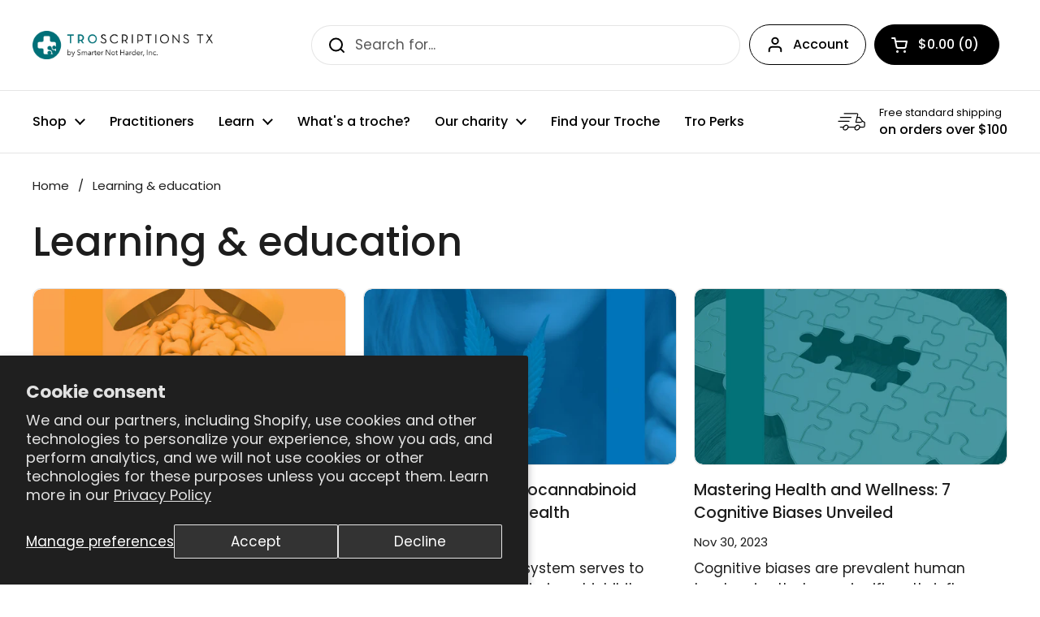

--- FILE ---
content_type: text/css
request_url: https://troscriptions.com/cdn/shop/t/71/assets/custom.scss.css?v=171583411395455991691764159485
body_size: 4921
content:
@charset "UTF-8";body.template-index h3:not(.customer-review__title),body.template-index .h3,body.template-page-home-page h3:not(.customer-review__title),body.template-page-home-page .h3{font-weight:500;font-size:clamp(1.375rem,calc(1rem + 1.21vw),3.25rem)}body.template-index p:not(.testimonial__quote *),body.template-index .rte p:not(.testimonial__quote *),body.template-index li:not(.testimonial__quote *),body.template-index .rte li:not(.testimonial__quote *),body.template-index blockquote:not(.testimonial__quote),body.template-index .rte blockquote:not(.testimonial__quote),body.template-index .caption,body.template-index small,body.template-index .small,body.template-index .text-size--regular,body.template-page-home-page p:not(.testimonial__quote *),body.template-page-home-page .rte p:not(.testimonial__quote *),body.template-page-home-page li:not(.testimonial__quote *),body.template-page-home-page .rte li:not(.testimonial__quote *),body.template-page-home-page blockquote:not(.testimonial__quote),body.template-page-home-page .rte blockquote:not(.testimonial__quote),body.template-page-home-page .caption,body.template-page-home-page small,body.template-page-home-page .small,body.template-page-home-page .text-size--regular{font-size:clamp(1rem,calc(.96rem + .1vw),1.5rem);line-height:1.5}:focus{outline:0}.cf:before,.cf:after{content:" ";display:table}.cf:after{clear:both}.cf{*zoom: 1}.vertical{position:absolute;top:50%;transform:translateY(-50%)}.horizontal{position:absolute;left:50%;transform:translate(-50%)}.middle{position:absolute;top:50%;left:50%;transform:translate(-50%,-50%)}.visible-xs{display:none}@media (max-width: 480px){.visible-xs{display:block}}.hidden-xs{display:block}@media (max-width: 480px){.hidden-xs{display:none}}.waypoint.up{-webkit-transition:all 1s ease-in-out;-moz-transition:all 1s ease-in-out;-o-transition:all 1s ease-in-out;transition:all 1s ease-in-out;position:relative;opacity:0;visibility:hidden;top:60px}.waypoint.up.visible{opacity:1;visibility:visible;top:0}.waypoint.fade-in{-webkit-transition:all 1s ease-in-out;-moz-transition:all 1s ease-in-out;-o-transition:all 1s ease-in-out;transition:all 1s ease-in-out;position:relative;opacity:0;visibility:hidden}.waypoint.fade-in.visible{opacity:1;visibility:visible}.waypoint.slide-in{-webkit-transition:all 1s ease-in-out;-moz-transition:all 1s ease-in-out;-o-transition:all 1s ease-in-out;transition:all 1s ease-in-out;position:relative;opacity:0;visibility:hidden;left:-60px}.waypoint.slide-in.visible{left:0;opacity:1;visibility:visible}html{padding-bottom:0!important}#preview-bar-iframe,#admin-bar-iframe{display:none!important}.embed-wrap{position:relative;padding-bottom:53.5%;padding-top:25px;height:0}.embed-wrap iframe{position:absolute;top:0;left:0;width:100%;height:100%}.mcs-full-img{position:relative;display:block}.mcs-full-img img{display:block;width:100%}.mcs-full-img .vertical{text-align:center;width:100%;background:transparent;padding:0 60px;margin-top:-30px;top:40%}.mcs-full-img .vertical h6{color:#fff;font-weight:400}.mcs-full-img .vertical h1{color:#fff;line-height:1.2em;margin:0 0 10px;font-size:3em;text-align:center;font-weight:600;padding:15px 0}@media (max-width: 480px){.mcs-full-img .vertical h1{font-size:1.75em}}.mcs-full-img .vertical p{color:#fff;margin:0 auto 60px;max-width:300px;font-size:14px}.mcs-full-img .vertical .btn{background:#fff;border:0;padding:12px 22px;margin:8px;display:inline-block;font-size:13px;text-transform:uppercase;font-weight:600;border-radius:5px;letter-spacing:1px;-webkit-box-shadow:0px 0px 16px -11px #000000;box-shadow:0 0 16px -11px #000;-webkit-transition:all .2s ease-in-out;-moz-transition:all .2s ease-in-out;-o-transition:all .2s ease-in-out;transition:all .2s ease-in-out}@media (max-width: 480px){.mcs-full-img .vertical .btn{padding:8px 20px;font-size:12px}}.mcs-full-img .vertical .btn:hover{background:#357397;color:#fff}.mcs-full-img .desktop-img{display:block}@media (max-width: 480px){.mcs-full-img .desktop-img{display:none}}.mcs-full-img .mobile-img{display:none}@media (max-width: 480px){.mcs-full-img .mobile-img{display:block}}.mcs-b2b-resources{position:relative;display:block;padding:60px 30px;text-align:center}@media (max-width: 480px){.mcs-b2b-resources{padding:15px}}.mcs-b2b-resources h1{font-size:2em;text-align:center}.mcs-b2b-resources .b2b-block{display:inline-block;vertical-align:top;width:21%;margin:1%;text-align:left}@media (max-width: 480px){.mcs-b2b-resources .b2b-block{width:90%;margin-bottom:60px}}.mcs-b2b-resources .b2b-block .bg{width:100%;display:block;padding-top:60%}.mcs-b2b-resources .b2b-block h2{font-size:1.5em;line-height:1.2em;padding:15px 0 5px}.mcs-b2b-resources .b2b-block h2 a{display:block;text-align:center;text-decoration:none;padding:0;color:#000}.mcs-b2b-resources .b2b-block a{display:block;font-weight:600;font-size:12px;padding:5px 0 2px}.mcs-b2b-resources .b2b-block a:hover{text-decoration:underline}.mcs-b2b-resources .b2b-block .btn{background:#007078;color:#fff;display:inline-block;padding:8px 25px;border-radius:5px;margin-top:15px;font-size:14px;-webkit-box-shadow:0px 0px 16px -11px #000000;box-shadow:0 0 16px -11px #000}.shopify-challenge__message{margin-bottom:30px;margin-top:30px}.shopify-challenge__button{margin-top:60px!important;margin-bottom:60px!important}.order-now{text-align:center;padding:90px 15px;background:#007078;position:relative;display:block}.order-now h1{color:#fff;font-size:3em}@media (max-width: 480px){.order-now h1{font-size:1.5em;line-height:1.2em}}.order-now p{color:#fff;margin:0 auto 10px;max-width:300px;font-size:14px}.order-now .btn{background:#fff;color:#007078;display:inline-block;padding:8px 25px;border-radius:5px;margin-top:15px;font-size:14px;-webkit-box-shadow:0px 0px 16px -11px #000000;box-shadow:0 0 16px -11px #000}.customers-login #shopify-section-header-classic,.customers-register #shopify-section-header-classic,.customers-account #shopify-section-header-classic,.customers-addresses #shopify-section-header-classic,.page-b2b-landing #shopify-section-header-classic,.customers-login #shopify-section-footer__icon-bar,.customers-register #shopify-section-footer__icon-bar,.customers-account #shopify-section-footer__icon-bar,.customers-addresses #shopify-section-footer__icon-bar,.page-b2b-landing #shopify-section-footer__icon-bar,.customers-login #shopify-section-footer-promotional,.customers-register #shopify-section-footer-promotional,.customers-account #shopify-section-footer-promotional,.customers-addresses #shopify-section-footer-promotional,.page-b2b-landing #shopify-section-footer-promotional,.customers-login #shopify-section-announcement-bar,.customers-register #shopify-section-announcement-bar,.customers-account #shopify-section-announcement-bar,.customers-addresses #shopify-section-announcement-bar,.page-b2b-landing #shopify-section-announcement-bar{display:none}#template-customers-addresses .dynamic-sections{display:block!important}.wholesale-wrap{position:relative;width:900px;max-width:900px;margin:0 auto;display:block;text-align:center;padding:60px 15px 90px}@media (max-width: 480px){.wholesale-wrap{width:100%;max-width:320px}}.wholesale-wrap h1{text-align:center;display:block}.wholesale-order-form{display:block;text-align:center;background:#fff;padding:30px 40px 20px;-webkit-box-shadow:0px 0px 16px -11px #000000;box-shadow:0 0 16px -11px #000;margin:30px 0 0;border-radius:15px}@media (max-width: 480px){.wholesale-order-form{padding:10px;border-radius:15px}}.wholesale-order-form li{display:flex;align-items:center;justify-content:center;list-style-type:none;margin:0;padding:30px 0;border-bottom:1px solid #eee}@media (max-width: 480px){.wholesale-order-form li{display:block}}.wholesale-order-form li img{max-width:140px;display:block;border-radius:10px}@media (max-width: 480px){.wholesale-order-form li img{min-width:95%;margin-left:8px}}.wholesale-order-form li .wholesale-prod-title{width:50%;display:block;padding:15px;line-height:1.2em;font-size:18px;font-weight:600;text-align:left;color:#000}@media (max-width: 480px){.wholesale-order-form li .wholesale-prod-title{width:100%;padding:8px 8px 15px;text-align:center}}.wholesale-order-form li .wholesale-prod-title:hover{color:#000}.wholesale-order-form li .wholesale-prod-title span.prod-desc{display:block;margin-top:15px;font-size:12px;line-height:1.4em;font-weight:400}.wholesale-order-form li .wholesale-prod-title span.thelink{color:gray;display:block;font-size:10px;margin-top:15px}.wholesale-order-form li .wholesale-add-to-cart{background:#107075;height:45px;line-height:45px;padding:0 16px;text-align:center;font-size:11px;text-transform:uppercase;letter-spacing:1px;color:#fff;border:0;font-weight:600;-webkit-transition:all .2s ease-in-out;-moz-transition:all .2s ease-in-out;-o-transition:all .2s ease-in-out;transition:all .2s ease-in-out}@media (max-width: 480px){.wholesale-order-form li .wholesale-add-to-cart{padding:0 22px}}.wholesale-order-form li .wholesale-add-to-cart:hover{cursor:pointer;opacity:.85}.wholesale-order-form li .product-price{font-weight:1000;font-size:17px;line-height:1.2em;min-width:100px}@media (max-width: 480px){.wholesale-order-form li .product-price{padding:8px;font-size:21px;text-align:center}}.wholesale-order-form li .product-price .msrp-price{text-decoration:line-through;line-height:1em;font-size:12px;color:gray;display:block}@media (max-width: 480px){.wholesale-order-form li .product-price .msrp-price{text-align:center;margin-top:6px}}.wholesale-order-form li .mcs-wholesale-form{display:flex;align-items:center;justify-content:center;margin:0}@media (max-width: 480px){.wholesale-order-form li .mcs-wholesale-form{display:flex;padding:8px}}.wholesale-order-form li .mcs-wholesale-form .wholesale-qty{border:0;background:#eee;width:50px;height:40px;line-height:45px;font-weight:600;margin:15px;text-align:center}@media (max-width: 480px){.wholesale-order-form li .mcs-wholesale-form .wholesale-qty{margin-left:0}}.wholesale-order-form li .mcs-wholesale-form .wholesale-qty:hover{cursor:pointer}.mcs-portal-logo{display:block}.mcs-portal{position:relative;display:flex;max-height:100vh}@media (max-width: 480px){.mcs-portal{display:block;max-height:none}}.mcs-portal-sidebar{background:#0d7078;border-right:1px solid #ddd;width:25%;text-align:center;color:#fff;position:relative;min-height:100vh}@media (max-width: 480px){.mcs-portal-sidebar{display:block;width:100%;border-right:0;border-bottom:1px solid #eee;padding-bottom:15px}}.mcs-portal-sidebar .account-sidebar__email{font-size:10px;letter-spacing:0}.mcs-portal-sidebar .account-details{font-size:13px;padding:0 10px}.mcs-portal-sidebar .account-details p{color:#fff;text-transform:uppercase;letter-spacing:1px}.mcs-portal-sidebar .account-nav-wrap{margin-top:30px}.mcs-portal-sidebar a.account-nav-item{display:block;text-align:left;padding:20px 34px;color:#fff;border-top:1px solid #257e85;font-size:13px;text-transform:uppercase;font-weight:600;letter-spacing:1px;-webkit-transition:all .2s ease-in-out;-moz-transition:all .2s ease-in-out;-o-transition:all .2s ease-in-out;transition:all .2s ease-in-out}@media (max-width: 480px){.mcs-portal-sidebar a.account-nav-item{padding:12px 30px;font-size:12px}}.mcs-portal-sidebar a.account-nav-item:hover{background:#0c494e}.mcs-portal-sidebar a.account-nav-item:last-child{border-bottom:1px solid #257e85}.mcs-portal-content-wrap{width:75%;background:#eee;padding:30px;max-height:100vh;overflow-y:scroll}@media (max-width: 480px){.mcs-portal-content-wrap{display:block;width:100%;padding:15px;max-height:100%;overflow-y:hidden}}.mcs-portal-content{padding:0 30px 60px;border-radius:15px}@media (max-width: 480px){.mcs-portal-content{padding:15px 15px 30px;font-size:12px}.mcs-portal-content h1{font-size:25px;margin-top:10px;font-weight:bolder}.mcs-portal-content h2{font-size:18px}}.mcs-portal-content .action_button{letter-spacing:0}.mcs-portal-content #add_address_title{margin-top:60px}@media (max-width: 480px){.account-sidebar{width:100%}}@media (max-width: 480px){.account-main{width:100%}}#addInput{text-align:center;font-size:13px}#addInput span{display:inline-block;background:#eee;width:20px;height:20px;border-radius:100px;vertical-align:top;margin-right:10px;border:2px solid black}#addInput:hover{cursor:pointer}#addInput.active span{background:#4f9ca0}#shopify-section-template--16844245074140__16614787251e66b617 .caption-content{width:100%!important}.mcs-new-blog-videos{position:relative;text-align:center;width:100%}.mcs-new-blog-videos .blog-post-simple{display:inline-block;vertical-align:top;width:30%;margin:2% 1%}@media (max-width: 480px){.mcs-new-blog-videos .blog-post-simple{width:80%;margin:0 0 60px}}.mcs-new-blog-videos .blog-post-simple img{position:relative;display:block}.mcs-new-blog-videos .blog-post-simple .img-wrapper{position:relative;border:1px solid #eee;border-radius:5px;overflow:hidden}.mcs-new-blog-videos .blog-post-simple .img-wrapper:after{content:"\25b6\fe0e";position:absolute;width:100%;height:100%;left:0;top:0;padding-top:22%;color:#fff;bottom:0;right:0;z-index:2;font-size:42px;background:#e1e1e180;opacity:0;visibility:hidden;-webkit-transition:all .2s ease-in-out;-moz-transition:all .2s ease-in-out;-o-transition:all .2s ease-in-out;transition:all .2s ease-in-out}.mcs-new-blog-videos .blog-post-simple .img-wrapper:hover:after{opacity:1;visibility:visible}.mcs-new-blog-videos .blog-post-simple h2{font-size:18px;padding:10px 0;text-align:left}.mcs-new-blog-videos .blog-post-simple .excerpt-new{text-align:left;padding:0 0 20px;font-size:12px;color:#000}.mcs-new-blog-videos .blog-post-simple .view{display:block;padding:8px 15px;color:#fff;background:#f69835;border-radius:5px;width:160px;font-size:12px}a.portal-btn-back{display:block;width:260px;margin:0 auto;padding:15px 0;color:#fff;background:#007078;border-radius:5px}.mcs-login-header{position:absolute;top:0;left:0;width:100%;height:45px}.mcs-login-header .thelogo{position:absolute;left:0;top:0}.mcs-login-header .thelogo img{display:block;width:200px;padding:10px}.mcs-login-header .themenu{position:absolute;top:0;right:16px}.mcs-login-header .themenu a{color:#fff;font-size:12px;letter-spacing:2px;text-transform:uppercase;padding:16px 3px;display:inline-block}.mcs-login-header .themenu a:hover{text-decoration:underline}.mcs-custom-login{position:fixed;z-index:999;width:100%;height:100%;left:0;top:0;display:flex;align-items:center;justify-content:center}.mcs-custom-login .mcs-login-modal{position:relative;width:500px;max-width:500px;margin:0;display:block;text-align:center;background:#fff;border-radius:20px;padding:20px 60px;-webkit-box-shadow:0px 0px 26px -11px #000000;box-shadow:0 0 26px -11px #000;opacity:0;visibility:hidden;-webkit-transition:all .6s ease-in-out;-moz-transition:all .6s ease-in-out;-o-transition:all .6s ease-in-out;transition:all .6s ease-in-out}@media (max-width: 480px){.mcs-custom-login .mcs-login-modal{width:95%;max-width:95%;margin:0;padding:20px 12px}}.mcs-custom-login .mcs-login-modal h1{font-size:16px;text-transform:uppercase;letter-spacing:3px;color:#4b9ca1;line-height:1em}.mcs-custom-login .mcs-login-modal h2{font-size:16px;text-transform:uppercase;letter-spacing:3px;color:#4b9ca1}.mcs-custom-login .mcs-login-modal label{text-align:left;font-size:12px;font-weight:600;text-transform:uppercase;letter-spacing:2px;color:#000;margin-bottom:2px}@media (max-width: 480px){.mcs-custom-login .mcs-login-modal label{font-size:10px!important}}.mcs-custom-login .mcs-login-modal input{background:#eee;font-style:normal;padding:0 12px;font-size:14px;border:0;height:45px;line-height:45px}@media (max-width: 480px){.mcs-custom-login .mcs-login-modal input{height:30px;line-height:30px;font-size:12px!important}}.mcs-custom-login .mcs-login-modal input.button{margin-top:15px;display:block;width:100%;color:#fff;font-size:14px;text-align:center;padding:0 12px;height:45px;line-height:45px;background:#000;border-radius:var(--border-radius-buttons)}@media (max-width: 480px){.mcs-custom-login .mcs-login-modal input.button{height:30px;line-height:30px;font-size:12px!important}}body.ready1 .mcs-custom-login .mcs-login-modal{opacity:1;visibility:visible}.errors{font-size:12px;padding-bottom:15px;color:red}p.recover-note,p.a-signup{padding:0;margin:15px 0;font-size:12px;font-style:normal}.clinical-resouces-banner{max-height:400px;overflow:hidden;position:relative}.clinical-resouces-banner img{display:block;width:100%}.clinical-resouces-banner .vertical{width:100%;text-align:center;padding:0 60px;color:#fff}.clinical-resouces-banner .vertical h1,.clinical-resouces-banner .vertical p{color:#fff}.mcs-clincal-resources{position:relative}.resources-wrap{position:relative;width:100%;max-width:700px;margin:60px auto 120px;text-align:left;padding:0 15px}.resources-wrap a{padding:12px 0;margin:12px 0;border-bottom:1px solid #eee;position:relative;display:block;width:100%;text-align:left}.resources-wrap a .arrow{position:absolute;right:0;top:20px;font-size:16px;color:#0d7078}.resources-wrap a h2{color:#0d7078;font-size:20px}.resources-wrap a .desc{color:#666;font-size:14px}body.wholesale-customer .order-summary__section--discount,body.wholesale-customer .rebuy-cart__flyout-discount-container{display:none!important}#ReCharge{padding:120px 0}.mcs-wholesale-footer h2{text-align:left}.mcs-wholesale-footer a{display:block}.responsive-table li{border-radius:3px;padding:25px 30px;display:flex;justify-content:space-between;margin-bottom:25px}.responsive-table .table-header{background-color:#0d7078;color:#fff;font-size:14px;font-weight:1000;text-transform:uppercase;letter-spacing:.03em}.responsive-table .table-row{background-color:#fff;box-shadow:0 0 9px #0000001a}.responsive-table .col-1,.responsive-table .col-2{flex-basis:15%}.responsive-table .col-3,.responsive-table .col-4{flex-basis:25%}.responsive-table .col-5{flex-basis:15%}@media all and (max-width: 767px){.responsive-table .table-header{display:none}.responsive-table li{display:block}.responsive-table .col{flex-basis:100%}.responsive-table .col{display:flex;padding:10px 0}.responsive-table .col:before{color:#6c7a89;padding-right:10px;content:attr(data-label);flex-basis:50%;text-align:right}}.troperks-action-button-wrapper{margin-top:20px}.troperks-revealed-code{margin-top:20px;padding:15px;border:1px solid #e1e1e1;border-radius:5px;background-color:#f9f9f9;text-align:center}.troperks-revealed-code h4{margin:0 0 10px;font-size:1.2em}.troperks-revealed-code p{margin:0;font-size:1.1em;font-weight:700;color:#333}.subscription-modal-grid{display:grid;grid-template-columns:repeat(2,1fr);gap:15px;margin-top:20px}.subscription-modal-card.card{border:1px solid var(--color-borders-cards, #e1e1e1);background-color:var(--color-background-cards, white);color:var(--color-text-cards, #1d1d1d);border-radius:var(--border-radius-cards, 10px);text-align:left;padding:0;overflow:hidden;box-shadow:none!important}.subscription-modal-card:hover{box-shadow:none!important}.subscription-modal-card a{text-decoration:none!important;color:inherit;display:block;border:none}.subscription-modal-card .card__image{padding-top:100%;position:relative}.subscription-modal-card .card__image img{position:absolute;top:0;left:0;width:100%;height:100%;object-fit:cover}.subscription-modal-card .card__text{padding:15px}.subscription-modal-card-title{font-size:1.1em;font-weight:700;margin:0 0 5px}.subscription-modal-card-price{font-size:1em}.subscription-modal-card-price .product-price--compare{margin-right:5px;opacity:.7}.subscription-modal-view-all{text-align:center;margin-top:25px}body.template-index,body.template-page-home-page{@keyframes nudge-right{0%,to{transform:rotate(0) translate(0)}50%{transform:rotate(0) translate(6px)}}}body.template-index h1,body.template-index .h1,body.template-page-home-page h1,body.template-page-home-page .h1{font-weight:700;font-size:clamp(2rem,calc(1rem + 3.85vw),6.5rem)}body.template-index :is(h2,.h2):not(#shopify-pc__banner__body-title),body.template-page-home-page :is(h2,.h2):not(#shopify-pc__banner__body-title){font-weight:600;font-size:clamp(1.75rem,calc(1rem + 2.45vw),4.5rem)}body.template-index h3,body.template-index .h3,body.template-page-home-page h3,body.template-page-home-page .h3{font-weight:500;font-size:clamp(1.375rem,calc(1rem + 1.51vw),3.25rem)}body.template-index h4,body.template-index .h4,body.template-page-home-page h4,body.template-page-home-page .h4{font-weight:500;font-size:clamp(1.125rem,calc(1rem + 1.042vw),2.625rem)}body.template-index h5,body.template-index .h5,body.template-page-home-page h5,body.template-page-home-page .h5{font-weight:500;font-size:clamp(1rem,calc(1rem + .73vw),2.1875rem)}body.template-index p,body.template-index .rte p,body.template-index li,body.template-index .rte li,body.template-index blockquote,body.template-index .rte blockquote,body.template-index .caption,body.template-index small,body.template-index .small,body.template-index .text-size--regular,body.template-page-home-page p,body.template-page-home-page .rte p,body.template-page-home-page li,body.template-page-home-page .rte li,body.template-page-home-page blockquote,body.template-page-home-page .rte blockquote,body.template-page-home-page .caption,body.template-page-home-page small,body.template-page-home-page .small,body.template-page-home-page .text-size--regular{font-size:clamp(1rem,calc(.96rem + .1vw),1.5rem);line-height:1.5}body.template-index .text-size--small,body.template-index .meta,body.template-index figcaption,body.template-index .rte figcaption,body.template-page-home-page .text-size--small,body.template-page-home-page .meta,body.template-page-home-page figcaption,body.template-page-home-page .rte figcaption{font-size:clamp(.875rem,calc(.84rem + .25vw),1.125rem);line-height:1.45}body.template-index .troche-row,body.template-page-home-page .troche-row{display:grid;grid-template-columns:minmax(0,1fr) minmax(0,420px);gap:32px;align-items:center}body.template-index .troche-row__left,body.template-page-home-page .troche-row__left{display:flex;flex-direction:column;gap:10px}body.template-index .troche-title,body.template-page-home-page .troche-title{margin:0}body.template-index .video-callout,body.template-page-home-page .video-callout{display:flex;align-items:center;gap:10px}body.template-index .callout-text,body.template-page-home-page .callout-text{font-weight:600}body.template-index .pointing-icon,body.template-page-home-page .pointing-icon{width:28px;height:28px;flex:0 0 auto;animation:nudge-right 1.4s ease-in-out infinite}body.template-index .shorts-embed,body.template-page-home-page .shorts-embed{position:relative;width:100%;aspect-ratio:9 / 16;border-radius:12px;overflow:hidden}body.template-index .shorts-embed iframe,body.template-page-home-page .shorts-embed iframe{position:absolute;top:0;right:0;bottom:0;left:0;width:100%;height:100%;border:0}@media (max-width: 900px){body.template-index,body.template-page-home-page{@keyframes nudge-down{0%,to{transform:rotate(90deg) translateY(0)}50%{transform:rotate(90deg) translateY(6px)}}}body.template-index .troche-row,body.template-page-home-page .troche-row{grid-template-columns:1fr;gap:20px}body.template-index .troche-row__left,body.template-page-home-page .troche-row__left{align-items:center;text-align:center}body.template-index .video-callout,body.template-page-home-page .video-callout{justify-content:center}body.template-index .pointing-icon,body.template-page-home-page .pointing-icon{animation:nudge-down 1.4s ease-in-out infinite}}body.template-product h1,body.template-product .h1{font-weight:700;font-size:clamp(2rem,calc(1rem + 3.85vw),6.5rem)}body.template-product :is(h2,.h2):not(#shopify-pc__banner__body-title,.jdgm-carousel-title){font-weight:600;font-size:clamp(1.75rem,calc(1rem + 2.45vw),4.5rem)}body.template-product h3:not(.customer-review__title),body.template-product .h3{font-weight:500;font-size:clamp(1.375rem,calc(1rem + 1.51vw),3.25rem)}body.template-product h4,body.template-product .h4{font-weight:500;font-size:clamp(1.125rem,calc(1rem + 1.042vw),2.625rem)}body.template-product h5,body.template-product .h5,body.template-product h3.h5{font-weight:500;font-size:clamp(1rem,calc(1rem + .73vw),2.1875rem)}body.template-product p:not(.testimonial__quote *),body.template-product .rte p:not(.testimonial__quote *),body.template-product li:not(.testimonial__quote *),body.template-product .rte li:not(.testimonial__quote *),body.template-product blockquote:not(.testimonial__quote),body.template-product .rte blockquote:not(.testimonial__quote),body.template-product .caption,body.template-product small,body.template-product .small,body.template-product .text-size--regular{font-size:clamp(1rem,calc(.96rem + .1vw),1.5rem);line-height:1.5}body.template-product .text-size--small,body.template-product .meta,body.template-product figcaption,body.template-product .rte figcaption{font-size:clamp(.875rem,calc(.84rem + .25vw),1.125rem);line-height:1.45}.full-width-hero-section{position:relative;width:100vw;margin-left:calc(50% - 50vw)}.full-width-hero-section--spaced{margin-block:clamp(2rem,4vw,5rem)}.full-width-hero-section--no-top{margin-top:0}.full-width-hero-section--no-bottom{margin-bottom:0}.full-width-hero{position:relative;width:100%;background-color:var(--hero-fallback-color);overflow:hidden}.full-width-hero--height-fixed{min-height:var(--hero-min-height-desktop);height:var(--hero-min-height-desktop)}@media (max-width: 749px){.full-width-hero--height-fixed{min-height:var(--hero-min-height-mobile);height:var(--hero-min-height-mobile)}}.full-width-hero--height-adaptive{min-height:auto;height:auto;aspect-ratio:var(--hero-aspect-ratio-desktop)}.full-width-hero--has-ultrawide{--hero-ultrawide-height: var(--hero-min-height-desktop)}@media (max-width: 749px){.full-width-hero--height-adaptive{aspect-ratio:var(--hero-aspect-ratio-mobile)}}.full-width-hero__media,.full-width-hero__scrim,.full-width-hero__content{position:absolute;top:0;right:0;bottom:0;left:0}.full-width-hero__media{z-index:1}.full-width-hero__picture,.full-width-hero__image{width:100%;height:100%;display:block}.full-width-hero__image{object-position:var(--hero-image-position)}.full-width-hero--fit-cover .full-width-hero__image{object-fit:cover}.full-width-hero--fit-contain .full-width-hero__image{object-fit:contain;background-color:var(--hero-fallback-color)}.full-width-hero__scrim{background:var(--hero-overlay-color);z-index:2;pointer-events:none}.full-width-hero__content{z-index:3;pointer-events:none}.full-width-hero__canvas{position:absolute;top:0;right:0;bottom:0;left:0;width:100%;height:100%;pointer-events:none}.full-width-hero__inner{position:absolute;width:calc(100% - (var(--hero-safe-padding-desktop) * 2));max-width:var(--hero-content-max-width);margin:0;color:var(--hero-text-color);display:flex;flex-direction:column;gap:clamp(.5rem,1vw,1.5rem);top:calc(var(--hero-safe-padding-desktop) + (100% - (var(--hero-safe-padding-desktop) * 2)) * var(--hero-position-y-desktop));left:calc(var(--hero-safe-padding-desktop) + (100% - (var(--hero-safe-padding-desktop) * 2)) * var(--hero-position-x-desktop));padding:0;background:transparent;pointer-events:auto;transform:translateY(-50%)}.full-width-hero__inner--text-left{text-align:left;align-items:flex-start;margin:0}.full-width-hero__inner--text-center{text-align:center;align-items:center;margin:0}.full-width-hero__inner--text-right{text-align:right;align-items:flex-end;margin:0}.full-width-hero__eyebrow{font-size:.9em;letter-spacing:.2em;text-transform:uppercase;margin:0}.full-width-hero__heading{margin:0;color:var(--hero-heading-color, currentColor)}.full-width-hero__body{color:inherit}.full-width-hero__ctas{display:inline-flex;gap:var(--hero-cta-gap);flex-wrap:nowrap;align-items:center;padding:0;margin:0}.full-width-hero__ctas .button{white-space:nowrap;display:inline-flex;align-items:center;justify-content:center;margin:0}.full-width-hero__ctas--start{justify-content:flex-start}.full-width-hero__ctas--center{justify-content:center}.full-width-hero__ctas--end{justify-content:flex-end}.full-width-hero__ctas--space-between{justify-content:space-between}@media (max-width: 767px){.full-width-hero__inner{width:calc(100% - (var(--hero-safe-padding-mobile) * 2));max-width:calc(100% - (var(--hero-safe-padding-mobile) * 2));padding:0;left:50%;right:auto;top:calc(var(--hero-safe-padding-mobile) + (100% - (var(--hero-safe-padding-mobile) * 2)) * var(--hero-position-y-mobile));bottom:auto;transform:translate(-50%);text-align:center;align-items:center}.full-width-hero__ctas{display:flex;width:100%;flex-direction:column;gap:12px;align-items:stretch;justify-content:center}.full-width-hero__ctas .button{width:100%;text-align:center}}@media (min-width: 768px) and (max-width: 1023px){.full-width-hero__inner{top:calc(var(--hero-safe-padding-desktop) + (100% - (var(--hero-safe-padding-desktop) * 2)) * var(--hero-position-y-tablet));left:calc(var(--hero-safe-padding-desktop) + (100% - (var(--hero-safe-padding-desktop) * 2)) * var(--hero-position-x-tablet))}.full-width-hero__ctas .button{font-size:clamp(.95rem,calc(.85rem + .3vw),1.15rem);padding-inline:clamp(1.25rem,calc(.5rem + 1vw),1.75rem);padding-block:clamp(.65rem,calc(.3rem + .5vw),.9rem);border-radius:999px}}@media (min-width: 1920px){.full-width-hero__inner{top:calc(var(--hero-safe-padding-desktop) + (100% - (var(--hero-safe-padding-desktop) * 2)) * var(--hero-position-y-ultra));left:calc(var(--hero-safe-padding-desktop) + (100% - (var(--hero-safe-padding-desktop) * 2)) * var(--hero-position-x-ultra))}.full-width-hero__ctas .button{font-size:clamp(1.1rem,calc(.9rem + .6vw),1.5rem);border-radius:999px}}@media (min-width: 1920px){.full-width-hero--has-ultrawide.full-width-hero--height-adaptive{aspect-ratio:auto;min-height:var(--hero-ultrawide-height);height:var(--hero-ultrawide-height)}.full-width-hero--has-ultrawide .full-width-hero__canvas{left:50%;right:auto;transform:translate(-50%);width:100%;max-width:var(--hero-ultra-max-width);max-height:var(--hero-canvas-max-height)}.full-width-hero__image{background-color:var(--hero-fallback-color)}}@media (min-width: 1921px){.full-width-hero__image{object-position:var(--hero-image-position-ultra, var(--hero-image-position))}}.trust-testing{width:100%}.trust-testing__card{background-color:var(--color-background-cards, white);border-radius:32px;display:flex;flex-direction:column;gap:0;overflow:hidden}.trust-testing--tone-muted .trust-testing__card{background-color:#f6f4ef}.trust-testing--tone-contrast .trust-testing__card{background-color:#0d0f14;color:#fff}.trust-testing__media{width:100%}.trust-testing__inner{width:100%;max-width:1200px;margin:0 auto;padding:clamp(1.75rem,4vw,3.5rem);box-sizing:border-box}.trust-testing__image{width:100%;height:auto;display:block;object-fit:cover}.trust-testing__grid{display:flex;flex-direction:column;gap:1.5rem}.trust-testing__column{display:flex;flex-direction:column;gap:.75rem}.trust-testing__eyebrow{letter-spacing:.1em;text-transform:uppercase;font-size:.75rem;font-weight:600;margin:0;color:#7c7c7c}.trust-testing--tone-contrast .trust-testing__eyebrow{color:#ffffffb3}.trust-testing__heading{margin:0;line-height:1.2;font-weight:var(--trust-heading-weight, 600);font-size:clamp(var(--trust-heading-mobile),calc(var(--trust-heading-mobile) + .8vw),var(--trust-heading-desktop))}.trust-testing__body{margin:0;line-height:1.6;font-size:clamp(var(--trust-body-mobile),calc(var(--trust-body-mobile) + .2vw),var(--trust-body-desktop))}.trust-testing__subheading{font-weight:700;letter-spacing:.02em;text-transform:none;margin:0;font-size:clamp(var(--trust-column-mobile),calc(var(--trust-column-mobile) + .2vw),var(--trust-column-desktop))}.trust-testing__copy{margin:0;color:inherit}.trust-testing__cta .button{width:100%}.trust-testing__grid--has-cta .trust-testing__cta{margin-top:.5rem}@media (min-width: 750px){.trust-testing__grid--has-cta .trust-testing__cta{margin-top:var(--trust-testing-cta-mt, 0)}.trust-testing__grid{display:grid;grid-template-columns:repeat(3,minmax(0,1fr));column-gap:clamp(1.5rem,4vw,2.75rem);row-gap:1.5rem;align-items:start}.trust-testing__grid--has-cta{grid-template-rows:auto auto}.trust-testing__grid .trust-testing__column--primary{grid-column:1;grid-row:1}.trust-testing__grid .trust-testing__column--secondary{grid-column:2;grid-row:1}.trust-testing__grid .trust-testing__column--tertiary{grid-column:3;grid-row:1}.trust-testing__grid--has-cta .trust-testing__cta{grid-column:1;grid-row:2;align-self:flex-start}.trust-testing__grid--has-cta .trust-testing__column--secondary,.trust-testing__grid--has-cta .trust-testing__column--tertiary{grid-row:1 / span 2}.trust-testing__cta .button{width:auto}}
/*# sourceMappingURL=/cdn/shop/t/71/assets/custom.scss.css.map?v=171583411395455991691764159485 */


--- FILE ---
content_type: text/css
request_url: https://troscriptions.com/cdn/shop/t/71/assets/component-cart.css?v=181257994587930987991767638032
body_size: 917
content:
.cart-item{display:flex;align-items:stretch;position:relative}.sidebar .cart-item:not(:first-child){margin-top:calc(var(--sidebar-gutter) * .75)}.cart-item__thumbnail{display:block;width:6.25rem;flex-shrink:0;overflow:hidden;align-self:flex-start;border-color:var(--color-borders-main)}.cart-item__thumbnail img{vertical-align:middle;opacity:1!important;transition:all .2s linear;transform:scale(1)}.no-touchevents .cart-item__thumbnail:hover img{transform:scale(1.05)}.cart-item__content{margin-inline-start:1.25rem;display:flex;min-height:100%;align-items:center;word-break:break-word}.cart-item__content>div>*{display:block}.cart-item__price{margin-bottom:.125rem}.cart-item__unit-price{margin:-.375rem 0 .125rem}.cart-item__variant{margin-top:.25rem}.cart-item__variant+.cart-item__variant{margin-top:-.25rem}.cart-item__property{margin-top:.25rem}.cart-item__title{font-weight:var(--font-weight-body-bold);line-height:1.25}.cart-item__selling-plan{margin-top:.5rem}.cart-item__selling-plan-label{display:block;margin-bottom:.25rem;font-weight:var(--font-weight-body-bold)}.cart-item__selling-plan-field{position:relative}.cart-item__selling-plan-input{width:100%;border:1px solid var(--color-borders-forms-primary);border-radius:999px;padding:.5rem 2.25rem .5rem .875rem;font-size:.8125rem;background-color:var(--color-foreground-main);background-image:url('data:image/svg+xml;utf8,<svg width="13" height="8" fill="none" xmlns="http://www.w3.org/2000/svg"><path d="M1.414.086 7.9 6.57 6.485 7.985 0 1.5 1.414.086Z" fill="%231d1d1d"/><path d="M12.985 1.515 6.5 8 5.085 6.586 11.571.101l1.414 1.414Z" fill="%231d1d1d"/></svg>');background-repeat:no-repeat;background-position:right .875rem center;background-size:13px 8px;color:var(--color-text-main);-webkit-appearance:none;appearance:none;transition:border-color .2s ease,box-shadow .2s ease}.cart-item__selling-plan-input:focus{outline:none;border-color:var(--color-text-main);box-shadow:0 0 0 2px #00000014}.cart-item__actions{display:flex!important;position:relative;margin-top:.5rem;align-items:center}.cart-item__actions .quantity-selector-holder{justify-content:flex-start;width:-webkit-fit-content;width:-moz-fit-content;width:fit-content;margin-bottom:0}.cart-item__actions cart-product-quantity{display:flex}.cart-item__actions .qty-button{line-height:1;width:1.875rem;height:1.875rem;border-radius:100%;border-width:1px;border-style:solid;border-color:var(--color-borders-forms-primary);display:flex;align-items:center;justify-content:center;transition:all .1s linear}.cart-item__actions .qty-button svg{height:.6875rem}.cart-item__actions .qty-button svg *{fill:var(--color-text-main);transition:all .1s linear}.no-touchevents .cart-item__actions .qty-button:hover{border-color:transparent;background-color:var(--color-accent-main)}.no-touchevents .cart-item__actions .qty-button:hover svg *{fill:var(--color-foreground-accent-main)}.cart-item__actions .qty-selector{height:1.875rem;width:1.875rem;border:0;padding:0;text-align:center;line-height:1;font-size:calc(16px / 16 * var(--base-body-size) + 0px)}.cart-item__actions .remove{line-height:1}.cart-item__actions .remove:not(:first-child){margin-inline-start:.75rem}.cart-notice{padding-top:1.25rem!important;padding-bottom:1.125rem!important;padding-inline-start:1.75rem;padding-inline-end:1.25rem;background:var(--color-text-main);color:var(--color-foreground-main);display:block;position:relative}.cart-notice:before{content:"";position:absolute;inset-block:.6rem;inset-inline-start:.75rem;width:.25rem;border-radius:999px;background:#ffffffd9}@media screen and (max-width: 474px){.cart-notice{padding-top:1rem!important;padding-bottom:.95rem!important;padding-inline-start:1.5rem!important;padding-inline-end:1rem}.cart-notice:before{inset-block:.55rem;inset-inline-start:.6rem;width:.2rem}}.sidebar .cart-notice{width:calc(100% + var(--sidebar-gutter) * 2);margin-top:calc(var(--sidebar-gutter) * -1);margin-inline-start:calc(var(--sidebar-gutter) * -1);margin-bottom:var(--sidebar-gutter);padding-inline-start:var(--sidebar-gutter);padding-inline-end:var(--sidebar-gutter)}.cart__form.processing{opacity:.36;pointer-events:none}.cart__details>div:not(:first-child){margin-top:1.25rem}.cart__details>div>span{display:block}.cart__details__subtotal span{margin-bottom:-.3125rem}.cart__details__total span{margin-bottom:.9375rem}.cart__shipping a{border-bottom:1px solid}.sidebar .cart__shipping{margin-top:0!important}.sidebar .cart__total .text-size--heading{margin-top:-.625rem;display:block}@media screen and (max-width: 474px){.sidebar .cart__total .text-size--heading{margin-top:-.3125rem;font-size:calc(28px / 60 * var(--base-headings-size) + 0px)}}#site-cart-sidebar .cart-continue{margin-top:1.5rem}#site-cart-sidebar.cart-is-empty .hide-if-empty-cart{display:none}#site-cart-sidebar:not(.cart-is-empty) .cart-continue{display:none}.cart-subscription-notice{display:flex;align-items:flex-start;gap:.75rem;margin-top:1rem;padding:.75rem 1rem;border-radius:.75rem;border:1px solid rgba(0,0,0,.12);background:#0000000a;font-size:.875rem;line-height:1.4}.sidebar .cart-subscription-notice{margin-top:.5rem;margin-bottom:.75rem}.cart-subscription-notice__icon{flex:0 0 auto;color:currentColor;opacity:.6}.cart-subscription-notice__icon svg{width:1.25rem;height:1.25rem}.cart-subscription-notice__text{margin:0}.cart-subscription-progress{margin-top:1rem;padding:.75rem 1rem;border-radius:.75rem;border:1px solid rgba(0,0,0,.12);background:#0000000a}.sidebar .cart-subscription-progress{margin-top:.5rem;margin-bottom:.75rem}.cart-subscription-progress__header{display:flex;align-items:center;justify-content:space-between;gap:.75rem;font-size:.875rem;line-height:1.4}.cart-subscription-progress__count{font-weight:var(--font-weight-body-bold)}.cart-subscription-progress__track{margin-top:.5rem;height:.375rem;border-radius:999px;background:#0000001f;overflow:hidden}.cart-subscription-progress__fill{display:block;height:100%;width:var(--progress, 0%);background:var(--color-accent-main);border-radius:inherit;transition:width .2s ease}
/*# sourceMappingURL=/cdn/shop/t/71/assets/component-cart.css.map?v=181257994587930987991767638032 */


--- FILE ---
content_type: text/css
request_url: https://troscriptions.com/cdn/shop/t/71/assets/section-main-product.css?v=141542029076600647201767638032
body_size: 4414
content:
.product-summary{margin-bottom:1.5rem}.product-summary--mobile{display:none}.product-summary--desktop{display:block}.product-gallery__mobile-carousel{display:none}@media screen and (max-width: 767px){.product-summary--mobile{display:block;margin-bottom:.25rem}.product-summary--desktop{display:none!important}.product-summary--mobile .product__title{margin-bottom:.25rem}.shopify-section .container.container--vertical-space-small.main-product{margin-top:1rem}.product-gallery--mobile-compact{--mobile-gallery-slide-width: 65vw;--mobile-gallery-gap: 1rem;--mobile-gallery-dot-color: rgba(0,0,0,.8)}.product-gallery--mobile-compact css-slider,.product-gallery--mobile-compact .product-gallery__thumbnails{display:none!important}.product-gallery--mobile-compact .product-gallery__mobile-carousel{display:block!important}.product-gallery--mobile-compact .css-slider-viewport{height:auto!important}.product-gallery--mobile-compact .css-slider-holder{padding-inline:calc((100vw - var(--mobile-gallery-slide-width)) / 2)!important;scroll-padding-inline:calc((100vw - var(--mobile-gallery-slide-width)) / 2)!important}.product-gallery--mobile-compact .css-slider-container{display:flex!important;gap:var(--mobile-gallery-gap)!important}.product-gallery--mobile-compact .css-slider-container>.grid{display:flex!important;gap:var(--mobile-gallery-gap)!important}.product-gallery--mobile-compact .css-slider-container>.grid .css-slide{flex:0 0 var(--mobile-gallery-slide-width)!important;max-width:var(--mobile-gallery-slide-width)!important}.product-gallery--mobile-compact .product-gallery-item{padding-top:0!important;height:auto!important}.product-gallery--mobile-compact .product-gallery-item figure{padding-top:0!important;height:auto!important}.product-gallery--mobile-compact .product-gallery-item .lazy-image,.product-gallery--mobile-compact .product-gallery-item .lazy-image img,.product-gallery--mobile-compact .product-gallery-item .product-gallery-item__media,.product-gallery--mobile-compact .product-gallery-item .product-gallery-item__media>*{width:100%!important;height:auto!important;max-height:var(--mobile-gallery-slide-width)!important;object-fit:contain!important}.product-gallery--mobile-compact .product-gallery__mobile-carousel{width:100%;position:relative;padding-bottom:1.75rem}.product-gallery--mobile-compact [data-mobile-carousel-track]{display:flex;gap:var(--mobile-gallery-gap)!important;overflow-x:auto;scroll-snap-type:x mandatory;-webkit-overflow-scrolling:touch;padding-bottom:0}.product-gallery--mobile-compact [data-mobile-carousel-track]::-webkit-scrollbar{display:none}.product-gallery--mobile-compact [data-mobile-carousel-track]{scrollbar-width:none}.product-gallery--mobile-compact [data-mobile-carousel-slide]{flex:0 0 var(--mobile-gallery-slide-width)!important;max-width:var(--mobile-gallery-slide-width)!important;scroll-snap-align:center;border-radius:var(--border-radius-cards);overflow:hidden}.product-gallery--mobile-compact [data-mobile-carousel-slide] img{width:100%!important;height:auto!important;display:block}.product-gallery--mobile-compact [data-mobile-carousel-dots]{display:flex;justify-content:center;gap:.5rem;position:absolute;left:0;bottom:.25rem;width:100%;margin-top:0;padding:0 1rem;pointer-events:none}.product-gallery--mobile-compact [data-mobile-carousel-dot]{width:8px;height:8px;border-radius:50%;border:none;background-color:#0000004d;padding:0;pointer-events:auto}.product-gallery--mobile-compact [data-mobile-carousel-dot].is-active{background-color:var(--mobile-gallery-dot-color)!important}.product-gallery--mobile-compact .css-slider-navigation-container,.product-gallery--mobile-compact+.product-gallery__thumbnails{display:none!important}}.product-price-row{display:block;width:100%}@media screen and (min-width: 768px){.product-price-row--desktop-left{text-align:left}.product-price-row--desktop-center{text-align:center}.product-price-row--desktop-right{text-align:right}}@media screen and (max-width: 767px){.product-price-row--mobile-left{text-align:left}.product-price-row--mobile-center{text-align:center}.product-price-row--mobile-right{text-align:right}}.product-variants-row{align-items:flex-start}.product-value-ticker-block{display:grid;gap:.75rem}.product-value-ticker__heading{margin:0}.product-value-ticker{position:relative;overflow:hidden;display:block;background-color:var(--product-value-ticker-bg, transparent);color:var(--product-value-ticker-color, inherit)}.product-value-ticker-block--manual .product-value-ticker{cursor:grab;touch-action:pan-y}.product-value-ticker-block--manual .product-value-ticker.is-dragging{cursor:grabbing}.product-value-ticker__viewport{overflow:hidden}.product-value-ticker__track{display:flex;width:max-content;animation-name:product-value-ticker-scroll;animation-timing-function:linear;animation-iteration-count:infinite;animation-duration:var(--product-value-ticker-speed, 25s)}.product-value-ticker-block--manual .product-value-ticker__track{animation:none!important}.product-value-ticker__list{display:flex!important;align-items:center!important;gap:1.5rem!important;list-style:none;margin:0!important;padding:0!important;flex-shrink:0;flex-wrap:nowrap}.product-value-ticker__item{display:inline-flex!important;flex-direction:row!important;align-items:center!important;justify-content:center!important;gap:.75rem!important;padding:var(--product-value-ticker-item-padding-y, .75rem) var(--product-value-ticker-item-padding-x, 1.5rem)!important;white-space:nowrap!important}.product-value-ticker__icon{display:inline-flex!important;align-items:center!important;justify-content:center!important;width:var(--product-value-ticker-icon-size, 48px)!important;height:var(--product-value-ticker-icon-size, 48px)!important;flex-shrink:0}.product-value-ticker__icon img{display:block!important;width:100%!important;height:100%!important;object-fit:contain}.product-value-ticker__label{letter-spacing:-.01em;display:inline-flex;align-items:center;justify-content:center;line-height:1.1}.product-value-ticker[data-pause-on-hover=true]:hover .product-value-ticker__track{animation-play-state:paused}@keyframes product-value-ticker-scroll{0%{transform:translate(0)}to{transform:translate(-50%)}}@media (prefers-reduced-motion: reduce){.product-value-ticker__track{animation-duration:0s!important}}@media screen and (min-width: 1024px){.product-value-ticker__track{animation:none;margin-inline:auto;align-items:center;justify-content:center;gap:2rem;display:inline-flex;width:auto}.product-value-ticker-block--manual .product-value-ticker__track{margin-inline:0;justify-content:flex-start}.product-value-ticker__list[aria-hidden=true]{display:none}.product-value-ticker__viewport{display:flex;justify-content:center;width:100%}.product-value-ticker__list{justify-content:center}}.product-value-ticker-block--mobile-only,.product-icons-list--desktop-only{display:block}@media screen and (max-width: 1023px){.product-icons-list--desktop-only{display:none!important}.product-value-ticker-block--mobile-full{width:100vw;margin-left:calc(50% - 50vw);margin-right:calc(50% - 50vw);max-width:none;padding-left:0;padding-right:0;grid-column:1 / -1;justify-self:center;box-sizing:border-box}}@media screen and (min-width: 1024px){.product-value-ticker-block--mobile-only{display:none!important}}@media screen and (min-width: 768px){.product-gallery--mobile-compact .product-gallery__mobile-carousel{display:none!important}}#zoom,.product-gallery__thumbnails-holder{overflow:-moz-scrollbars-none;-ms-overflow-style:none;scrollbar-width:none}#zoom::-webkit-scrollbar,.product-gallery__thumbnails-holder::-webkit-scrollbar{width:0!important;height:0!important}.product-gallery-item model-viewer,.product-gallery-item__media>*{position:absolute;top:0;width:100%;height:100%}html[dir=rtl] .product-gallery-item model-viewer,.product-gallery-item html[dir=rtl] model-viewer,html[dir=rtl] .product-gallery-item__media>*{right:0}html[dir=ltr] .product-gallery-item model-viewer,.product-gallery-item html[dir=ltr] model-viewer,html[dir=ltr] .product-gallery-item__media>*{left:0}@media screen and (min-width: 768px){.main-product .product-gallery,.main-product .product-text{position:sticky;top:1.25rem}}@media screen and (max-width: 1023px){.main-product{--col-gap: var(--mobile-col-gap, calc(var(--gutter-xlarge) * .8))}}@media screen and (min-width: 1024px){.main-product{--col-gap: var(--desktop-col-gap, calc(var(--gutter-xlarge) * .8))}}.button--product,.shopify-payment-button__button{height:var(--button-product);padding:0 1.875rem}@media screen and (max-width: 1023px){.button--product,.shopify-payment-button__button{font-size:calc(18px / 16 * var(--base-body-size) + 0px)}}@media screen and (min-width: 1024px){.button--product,.shopify-payment-button__button{font-size:calc(20px / 16 * var(--base-body-size) + 0px)}}.shopify-payment-button__button--branded{padding-inline-start:0px!important;padding-inline-end:0!important;border-radius:var(--border-radius-buttons)!important;border:none!important;overflow:hidden}.shopify-payment-button__button--branded div[role=button]{padding-inline-start:1.5rem!important;padding-inline-end:1.5rem!important}.shopify-payment-button__button--hidden,.unavailable-variant .shopify-payment-button{display:none}.add-to-cart.disabled+.shopify-payment-button{display:none}product-variants[data-variant-required]:not(.variant-selected) .product-variant__quantity{display:none}.product-gallery-item{position:relative;overflow:hidden;width:100%}.product-gallery-item img{border-radius:var(--border-radius-cards)}.product-gallery-item__media{height:0;width:100%;position:relative}.product-gallery-item model-viewer{border-radius:var(--border-radius-cards)}.product-gallery-item .shopify-model-viewer-ui{width:100%;height:100%}.product-gallery-item .shopify-model-viewer-ui__controls-overlay{opacity:0}button[data-shopify-xr-hidden]{display:none}.shopify-model-viewer-ui .shopify-model-viewer-ui__button--poster{border-radius:var(--border-radius-buttons)!important;border:none!important}@media screen and (max-width: 1023px){.product-gallery--scroll css-slider:after{content:"css-slide";position:absolute;visibility:hidden}}.product-gallery__thumbnails{padding-top:.5625rem;z-index:9}.product-gallery__thumbnails-holder{display:flex;flex-direction:row;margin:0;padding:0;overflow:auto;scroll-behavior:smooth}.product-gallery__thumbnails .thumbnail{width:5.25rem!important;opacity:.66;flex-shrink:0;transition:all .1s linear;position:relative;scroll-snap-align:start;cursor:pointer;overflow:hidden;border:2px solid transparent}.no-touchevents .product-gallery__thumbnails .thumbnail:hover{opacity:1;border-color:var(--color-secondary-background-main)}.product-gallery__thumbnails .thumbnail.active{opacity:1;border-color:var(--color-borders-main)!important}.product-gallery__thumbnails .thumbnail:not(:last-child){margin-inline-end:.5625rem}.product-gallery__thumbnails .thumbnail__badge{position:absolute;top:.125rem;width:1.25rem;height:1.25rem;opacity:1;transition:opacity 50ms linear;z-index:9}html[dir=rtl] .product-gallery__thumbnails .thumbnail__badge{left:.125rem}html[dir=ltr] .product-gallery__thumbnails .thumbnail__badge{right:.125rem}.product-gallery__thumbnails .thumbnail__badge svg{width:100%;height:100%}.product-gallery__thumbnails .thumbnail__badge svg .bg{fill:var(--color-background-main)}.product-gallery__thumbnails .thumbnail__badge svg .path{fill:var(--color-text-main)}.product-gallery__thumbnails .thumbnail__badge svg .stroke{stroke:var(--color-text-main)}.product-gallery__view-in-space{margin:1.5rem auto 0}.product-text .product-price--original{font-weight:var(--font-weight-body-bold)}.product-text .product-price--compare{margin-inline-start:.125rem}.product-text .product-price--unit{display:block}.main-product [data-js-product-price-compact]{display:flex;flex-wrap:wrap;align-items:flex-end;gap:.5rem}@media screen and (min-width: 768px){.product-price-row--desktop-left [data-js-product-price-compact]{justify-content:flex-start;text-align:left}.product-price-row--desktop-center [data-js-product-price-compact]{justify-content:center;text-align:center}.product-price-row--desktop-right [data-js-product-price-compact]{justify-content:flex-end;text-align:right}}@media screen and (max-width: 767px){.product-price-row--mobile-left [data-js-product-price-compact]{justify-content:flex-start;text-align:left}.product-price-row--mobile-center [data-js-product-price-compact]{justify-content:center;text-align:center}.product-price-row--mobile-right [data-js-product-price-compact]{justify-content:flex-end;text-align:right}}.product-price__subtext{display:inline-block;margin-top:0}.product-variants-row{display:flex!important;flex-direction:row!important;flex-wrap:nowrap;align-items:center;gap:0}.product-variants-row>product-variants{flex:0 1 auto;min-width:0}.product-variants-row__note{flex:0 0 auto;margin-inline-start:.5rem;text-align:right;color:var(--color-text-secondary);white-space:normal}.product-variants-row__note--align-left{margin-inline-start:.5rem;text-align:left}.product-variants-row__note--align-center{margin-inline-start:.5rem;text-align:center}.product-variants-row__note--align-right{margin-inline-start:.5rem;text-align:right}.product-variants-row__note--align-left,.product-variants-row__note--align-center,.product-variants-row__note--align-right{flex:0 0 auto}@media screen and (max-width: 767px){.product-variants-row__note,.product-variants-row__note--align-left,.product-variants-row__note--align-center,.product-variants-row__note--align-right{margin-inline-start:.5rem}}.product-price__subtext--align-left{align-self:stretch;text-align:left}.product-price__subtext--align-center{align-self:stretch;text-align:center}.product-price__subtext--align-right{align-self:flex-end;text-align:right}.product-text>*{display:block}.product-text>*:not(:last-child){margin-bottom:1.25rem}.product-text>.toggle{margin-bottom:1.25rem!important}.product-text>.toggle:not(.toggle--table)+.toggle:not(.toggle--table){margin-top:-1.25rem!important}.product-text nutritional-info{display:block}.product-text nutritional-info:not(:last-child){margin-bottom:1.25rem}.product-text .empty-space{height:0;margin-bottom:1.25rem}.product-text .star-rating{height:1.75rem}.product-text pickup-availability-compact .alert{margin-bottom:0}.product-text button:not(.button):not(.shopify-payment-button__button){color:inherit}.product-variant:not(:first-child){margin-top:1.25rem}.product-variant__name{font-weight:var(--font-weight-body-bold);display:block}.product-variants--select .product-variant__name{margin-bottom:.625rem}.product-variant__quantity:not(:empty){margin-top:.875rem;display:block}.product-variants--radio .product-variant__item{position:relative;display:inline-block;margin:0;margin-inline-end:.9375rem}.product-variants--radio .product-variant__item label{text-align:center;display:inline-block;border-style:solid;border-width:1px;border-radius:var(--border-radius-buttons);border-color:var(--color-borders-forms-primary);color:var(--color-text-main);padding:var(--input-padding) 1.25rem;transition:all .1s linear}.product-variants--radio .product-variant__item input{position:absolute;top:0;width:100%;height:100%;border:none;background:transparent;opacity:0;cursor:pointer}html[dir=rtl] .product-variants--radio .product-variant__item input{right:0}html[dir=ltr] .product-variants--radio .product-variant__item input{left:0}.product-variants--radio .product-variant__item input:before{display:none}.product-variants--radio .product-variant__item input.disabled+label{opacity:.22;text-decoration:line-through}.product-variants--radio .product-variant__item input:checked+label{font-weight:var(--font-weight-body-bold);border-color:var(--color-text-main)!important;box-shadow:0 0 0 1px var(--color-text-main)}.no-touchevents .product-variants--radio .product-variant__item input:hover+label{border-color:var(--color-borders-forms-secondary)}.product-variants--radio .product-variant__item input:focus-visible+label{box-shadow:0 0 0 3px var(--color-secondary-background-main)}.product-actions .product-price{display:flex;align-items:center;flex-wrap:wrap}.product-actions .product-price--original+.product-price--unit{margin-inline-start:1.25rem}.product-actions .product-price--compare{text-decoration:none;opacity:1;display:inline-flex;flex-direction:column;line-height:1.25;margin-inline-end:auto}.product-actions .product-price--compare>span:first-child{text-decoration:line-through}.product-actions .product-price--compare>span:last-child{opacity:.62;font-size:90%}.product-form{display:block;margin-top:.5rem;margin-bottom:1.25rem;width:100%;overflow:visible}.product-form .flex-buttons{width:calc(100% + 1rem);margin-inline-start:-.5rem}.product-form .flex-buttons>*{margin:1rem .5rem 0}.product-quantity{display:flex;justify-content:space-between;min-width:calc(var(--button-product) * 3)}.product-quantity__minus,.product-quantity__plus{width:var(--button-product);height:var(--button-product);border-width:var(--border-width-buttons);border-radius:var(--border-radius-buttons);border-style:solid;border-color:var(--color-text-main);display:inline-flex;align-items:center;justify-content:center}.product-quantity__minus svg,.product-quantity__plus svg{width:1.1875rem;height:1.1875rem}.product-quantity__minus svg *,.product-quantity__plus svg *{fill:var(--color-text-main)}.no-touchevents .product-quantity__minus:hover,.product-quantity__minus:focus-visible,.no-touchevents .product-quantity__plus:hover,.product-quantity__plus:focus-visible{box-shadow:0 0 0 3px var(--color-secondary-background-main)}.product-quantity__selector{width:var(--button-product);height:var(--button-product);border:none;background-color:transparent;padding:0;text-align:center}.add-to-cart{flex-grow:10}.add-to-cart.disabled{pointer-events:none;opacity:.36}.add-to-cart.disabled+.shopify-payment-button{pointer-events:none;opacity:.36}.product__sku-barcode span{display:block}.shopify-payment-button__button{border-style:solid;border-radius:var(--border-radius-buttons);border-width:var(--border-width-buttons);color:var(--color-text-main);font-weight:var(--font-weight-buttons);transition:all .1s linear;background-color:transparent}.shopify-payment-button__button:hover:not([disabled]){background-color:var(--color-accent-main);border-color:var(--color-accent-main);color:var(--color-foreground-accent-main)}.shopify-buttons--not-outline .shopify-payment-button__button{background-color:var(--color-text-main);color:var(--color-foreground-main);border-color:var(--color-text-main)}.shopify-payment-button__more-options{font-size:12px;margin-top:.5rem}.pickup-availability-widget{display:block;border:1px solid var(--color-borders-main);overflow:hidden}.pickup-availability-widget__header{background:var(--color-secondary-background-main);padding:var(--gutter-small);display:flex;align-items:center}.pickup-availability-widget__header .alert:before{top:.1875rem}.pickup-availability-widget__header svg{margin-inline-end:.9375rem}.pickup-availability-widget__header svg path{fill:var(--color-text-main);stroke:none}.pickup-availability-widget__locations{border-top:1px solid var(--color-borders-main)}.pickup-availability-widget__location{display:flex;flex-direction:row;flex-wrap:wrap;align-content:center;justify-content:space-between;padding:var(--gutter-small)}.pickup-availability-widget__location:not(:first-child){border-top:1px solid var(--color-borders-main)}.pickup-availability-widget__location-icon{margin-inline-end:.75rem;position:relative;top:.3125rem}.pickup-availability-widget__location-icon svg{width:1.5rem;height:1.5rem}.pickup-availability-widget__location-icon *{stroke:var(--color-text-main)}.pickup-availability-widget__location-address{flex:1}.pickup-availability-widget__location-address svg *{fill:var(--color-text-main)}.pickup-availability-widget__location-view{display:block}.pickup-availability-widget__location-view[aria-selected=true] .text-animation--underline-thin{background-size:100% 1px}.pickup-availability-widget__location-view[aria-selected=true] rect{display:none}.pickup-availability-widget__location-details{display:block;width:100%;flex-shrink:0;border-top:1px solid var(--color-third-background-main);padding-top:.875rem;padding-inline-start:2.25rem;margin-top:1.125rem;display:none}.pickup-availability-widget__location-details.opened{display:block}.pickup-availability-widget__more{width:100%;text-align:start;padding:var(--gutter-small);border-top:1px solid var(--color-borders-main)}.pickup-availability-widget__more span{border-bottom:1px solid;transition:all .1s linear}.no-touchevents .pickup-availability-widget__more:hover{color:var(--color-accent-main)}.store-availability-list__item{margin-bottom:1.875rem;padding-bottom:1.875rem;border-bottom:1px solid var(--color-secondary-background-main)}.store-availability-list__stock:before{top:.1875rem}.store-availability-list__pickup-time{margin-top:.25rem;display:block}.store-availability-list__address,.store-availability-list__phone{margin-inline-start:1.375rem;margin-top:.75rem}.store-availability-list__address a,.store-availability-list__phone a{border-bottom:1px solid}.product-related-title{margin-bottom:1.5625rem;display:block}.product-related-item{display:flex;align-items:center}.product-related-item:not(:last-child){padding-bottom:1.125rem;margin-bottom:1.125rem;border-bottom:1px solid var(--color-borders-main)}.cart-block__item--spacing .product-related-item{padding:var(--gutter-regular);margin-bottom:0}.product-related-item__title{line-height:1.1;display:block}.product-related-item__image{flex-shrink:0;width:90px;align-self:flex-start;margin-inline-end:1.125rem;border-color:var(--color-borders-main);overflow:hidden}.product-related-item__image img{transition:all .2s linear;transform:scale(1)}.no-touchevents .product-related-item__image:hover img{transform:scale(1.05)}.product-related-item__text{flex-grow:1}.product-related-item__price{color:var(--color-secondary-text-main);display:block}.product-related-item__price .product-price--original{font-weight:var(--font-weight-body)}.product-related-item__price .product-price--compare{margin-inline-start:.125rem}.product-related-item__price .product-price--unit{display:block;margin-top:-.3125rem;font-size:90%}.product-related-item__button{flex-shrink:0;margin-inline-start:.75rem}.product-gallery-item__zoom{position:absolute;top:.9375rem;width:2.125rem;height:2.125rem;padding:.3125rem;z-index:99;cursor:pointer;opacity:0;transition:all .1s linear .1s;transform:translateZ(0)}html[dir=rtl] .product-gallery-item__zoom{left:.9375rem}html[dir=ltr] .product-gallery-item__zoom{right:.9375rem}.lazyloaded~.product-gallery-item__zoom{opacity:1}.product-gallery-item__zoom svg path,.product-gallery-item__zoom svg rect{fill:var(--color-text-main)}.product-gallery-item__zoom svg circle{stroke:var(--color-text-main)}.no-touchevents .product-gallery-item__zoom:hover svg{transform:scale(1.05)}#zoom{position:fixed;top:0;width:100vw;height:100vh;overflow:scroll;visibility:hidden;opacity:0;z-index:-1;-webkit-overflow-scrolling:touch;background:var(--color-background-main);transition:all .2s linear}html[dir=rtl] #zoom{right:0}html[dir=ltr] #zoom{left:0}#zoom.opened{visibility:visible;opacity:1;z-index:99999}#zoom img{opacity:0;max-width:none;position:absolute;top:0;z-index:7;transition:opacity .1s linear}html[dir=rtl] #zoom img{right:0}html[dir=ltr] #zoom img{left:0}.touchevents #zoom img{top:0!important;left:0!important}#zoom.loaded img{opacity:1}#zoom.loaded:after{opacity:0}#zoom.loaded .zoom__loader{display:none}.zoom__overlay{position:absolute;top:0;width:100%;height:100%;background:var(--color-background-main);z-index:6}html[dir=rtl] .zoom__overlay{right:0}html[dir=ltr] .zoom__overlay{left:0}.zoom__exit{z-index:9;position:fixed;width:3rem;height:3rem;border-radius:var(--border-radius-buttons);background:var(--color-background-main);top:1.5625rem;display:flex;align-items:center;justify-content:center;cursor:pointer}html[dir=rtl] .zoom__exit{left:1.5625rem}html[dir=ltr] .zoom__exit{right:1.5625rem}.zoom__exit svg path,.zoom__exit svg rect{fill:var(--color-text-main)}.zoom__exit svg circle{stroke:var(--color-text-main)}.no-touchevents .zoom__exit:hover svg{transform:scale(1.05)}.zoom__loader{position:absolute;margin:0;width:20px;height:20px;transform:translate3d(-50%,-50%,0);top:50%;left:50%;display:block;z-index:9}.zoom__loader-element{animation:rotate 2s linear infinite;height:100%;transform-origin:center center;width:100%;position:absolute;top:0;margin:auto}html[dir=rtl] .zoom__loader-element{right:0}html[dir=ltr] .zoom__loader-element{left:0}.zoom__loader-element circle{stroke-dasharray:150,200;stroke-dashoffset:-10;animation:dash 1.5s ease-in-out infinite;stroke-linecap:round;stroke:var(--color-text-main)}.product-icons-list-container{display:flex;flex-wrap:wrap;column-gap:var(--product-icons-gap, 12px);row-gap:0}.star-rating{font-size:0;width:100%;height:1rem;display:grid;grid-template-columns:max-content auto;align-items:center;gap:.625rem}.star-rating__stars{background-repeat:repeat-x;font-size:0;display:inline-block;text-align:left}html[dir=rtl] .star-rating__stars{transform:scaleX(-1)}.star-rating__stars-active{display:inline-block;font-size:0;height:.875rem;background-repeat:repeat-x}@media screen and (max-width: 767px){.product-quick-view__header{position:fixed;background:var(--color-background-main);border-bottom:1px solid var(--color-borders-main);top:0;right:0;width:100%;height:3.75rem;z-index:99}.product-quick-view__product{padding-top:3.75rem}}.product-quick-view__close{position:absolute;top:calc(var(--gutter-large) * .75)}html[dir=rtl] .product-quick-view__close{left:calc(var(--gutter-large) * .75)}html[dir=ltr] .product-quick-view__close{right:calc(var(--gutter-large) * .75)}.product-quick-view__close svg path{stroke:var(--color-text-main)}.product-quick-view__title{position:absolute;top:calc(var(--gutter-large) * .75);left:calc(var(--gutter-large) * .75)}.product-text .stamped-badge-caption{margin-inline-start:8px;font-size:80%}.product-text .yotpo .yotpo-bottomline .yotpo-icon-star,.product-text .yotpo .yotpo-bottomline .yotpo-icon-half-star,.product-text .yotpo .yotpo-bottomline .yotpo-icon-empty-star{color:var(--color-text-main)}.product-text .yotpo a,.product-text .yotpo a:hover{color:var(--color-text-main)!important;margin-inline-start:8px;pointer-events:none!important}.product-text .yotpo .standalone-bottomline.star-clickable,.product-text .yotpo .standalone-bottomline .star-clickable{cursor:default!important}.modal .shopify-payment-button__button[disabled]{display:none}.sticky-add-to-cart{position:fixed;bottom:0;left:0;width:100%;z-index:999;background-color:var(--color-background-main);box-shadow:0 -6px 8px #00000014;transform:translateY(100%);color:var(--color-text-main)}.sticky-add-to-cart--floating{border-radius:clamp(0px,var(--border-radius-cards),10px);box-shadow:0 0 8px #00000014}.sticky-add-to-cart--floating.visible{width:calc(100% - 2.5rem)}html[dir=rtl] .sticky-add-to-cart--floating.visible{right:1.25rem;bottom:1.25rem}html[dir=ltr] .sticky-add-to-cart--floating.visible{left:1.25rem;bottom:1.25rem}@media screen and (max-width: 767px){.sticky-add-to-cart--floating.visible{width:calc(100% - 1.25rem)}html[dir=rtl] .sticky-add-to-cart--floating.visible{right:.625rem;bottom:.625rem}html[dir=ltr] .sticky-add-to-cart--floating.visible{left:.625rem;bottom:.625rem}}.sticky-add-to-cart.visible{display:block;transform:translate(0);transition:linear transform .2s}.sticky-add-to-cart__inner{display:grid;grid-template-columns:auto auto;align-items:center;gap:var(--gutter-small);padding:var(--gutter-small) 0}@media screen and (max-width: 767px){.sticky-add-to-cart__inner{display:block}}.sticky-add-to-cart__title{line-height:1}@media screen and (max-width: 767px){.sticky-add-to-cart__title{display:none}}.sticky-add-to-cart__actions{display:flex;align-items:center;gap:var(--gutter-small) var(--gutter-regular);justify-self:end}@media screen and (max-width: 474px){.sticky-add-to-cart__actions{display:flex;flex-wrap:wrap;justify-content:space-between}}@media screen and (max-width: 359px){.sticky-add-to-cart__actions{display:grid;grid-template-columns:100%}}.sticky-add-to-cart__price{display:flex;margin-left:auto;flex:1 1 auto;justify-content:start;gap:.5rem}@media screen and (max-width: 359px){.sticky-add-to-cart__price{display:inline-block;text-align:center;width:100%}.sticky-add-to-cart__price span{padding-inline-start:.3125rem;padding-inline-end:.3125rem}}.sticky-add-to-cart__price-compare{opacity:.54;text-decoration:line-through}.sticky-add-to-cart__button{margin-right:auto;flex:1 1 auto}@media screen and (max-width: 767px){.sticky-add-to-cart__button .button{width:100%;height:2.875rem;padding-inline-end:1.25rem;padding-inline-start:1.25rem}}@media screen and (max-width: 359px){.sticky-add-to-cart__button{margin:0;justify-content:center}}.sticky-add-to-cart .button--outline{border-color:var(--color-text-main)}.sticky-add-to-cart .button--outline .button__text{color:var(--color-text-main)!important}.sticky-add-to-cart .button--solid{border-color:var(--color-text-main);background-color:var(--color-text-main)}.sticky-add-to-cart .button--solid .button__text{color:var(--color-background-main)!important}.sticky-add-to-cart .button--solid .button__preloader circle{stroke:var(--color-background-main)!important}.free-gift-progress{display:grid;gap:.5rem;padding:.75rem .875rem;border:1px solid var(--color-borders-main);border-radius:var(--border-radius-cards);background:var(--color-background-cards)}.free-gift-progress--eligible{border-color:var(--color-text-main)}.free-gift-progress__text{line-height:1.35}.free-gift-progress__bar{height:8px;border-radius:999px;background-color:var(--free-gift-bar-bg, rgba(0, 0, 0, .08));overflow:hidden}.free-gift-progress__bar .progress-slider__active{width:var(--free-gift-progress, 0%);background-color:var(--free-gift-bar-active, currentColor);transition:width .35s ease}
/*# sourceMappingURL=/cdn/shop/t/71/assets/section-main-product.css.map?v=141542029076600647201767638032 */


--- FILE ---
content_type: text/json
request_url: https://conf.config-security.com/model
body_size: 84
content:
{"title":"recommendation AI model (keras)","structure":"release_id=0x29:45:65:5c:75:5a:3b:62:64:6c:63:48:4e:7b:43:74:29:2f:7c:40:37:2a:54:5a:23:2c:29:6e:61;keras;d20uit3390mpblp75nhjr0mxgvx1377kewmktxi37m9hr7imxg1vl57tzh98ajm2u4e0526v","weights":"../weights/2945655c.h5","biases":"../biases/2945655c.h5"}

--- FILE ---
content_type: text/plain; charset=utf-8
request_url: https://d-ipv6.mmapiws.com/ant_squire
body_size: 157
content:
troscriptions.com;019c2331-6a64-7418-aa45-ff7716d10356:339eb75efb18943fd754956449e3d733ba93b0be

--- FILE ---
content_type: text/javascript
request_url: https://troscriptions.com/cdn/shop/t/71/assets/snhchat.js?v=16816199531130156321760687102
body_size: 1306
content:
const apiBaseUrl="/apps/snhai",chatbotToggler=document.querySelector(".chatbot-toggler"),closeBtn=document.querySelector(".close-btn"),chatbox=document.querySelector(".chatbox"),chatInput=document.querySelector(".chat-input textarea"),sendChatBtn=document.querySelector(".chat-input span");let userMessage=null;const inputInitHeight=chatInput?chatInput.scrollHeight:0;var initialThreadID=null;if(!chatbotToggler||!closeBtn||!chatbox||!chatInput||!sendChatBtn)console.log("Chat interface elements not found. Chat functionality disabled."),window.chatbotInit=function(){};else{var getCookie=function(name){let cookieValue=null;if(document.cookie&&document.cookie!==""){const cookies=document.cookie.split(";");for(let i=0;i<cookies.length;i++){const cookie=cookies[i].trim();if(cookie.substring(0,name.length+1)===name+"="){cookieValue=decodeURIComponent(cookie.substring(name.length+1));break}}}return cookieValue};const createChatLi=(message,className)=>{const chatLi=document.createElement("li");chatLi.classList.add("chat",`${className}`),chatLi.classList.add("chat","chat-msg");let chatContent=className==="outgoing"?"<p></p>":'<img src="https://cdn.shopify.com/s/files/1/0332/5263/8853/files/just_blue_troche_no_bg.png" height="30px" width="30px"/></p>';return chatLi.innerHTML=chatContent,className==="incoming"?chatLi.querySelector("p").innerHTML=message:chatLi.querySelector("p").textContent=message,chatLi},generateResponse=chatElement=>{const API_URL=`${apiBaseUrl}/chat-graph/chat/`,messageElement=chatElement.querySelector("p");if(initialThreadID===null){messageElement.classList.add("error"),messageElement.textContent="Oops! Something went wrong. Please try again.";return}const data={session_id:initialThreadID,message:userMessage};console.log("Request payload:",data),console.log("API_URL:",API_URL);const success_callback=function(data2,textStatus,jqXHR){console.log("Raw response:",data2);let messageContent=(data2?.messages?.[0]?.content??"").trim();if(console.log("Original message:",messageContent),messageContent.includes("&lt;")||messageContent.includes("&gt;")){const decoder=document.createElement("textarea");decoder.innerHTML=messageContent,messageContent=decoder.value}if(messageContent=messageContent.replace(/\*\*([^*]+)\*\*/g,"<strong>$1</strong>"),messageContent=messageContent.replace(/(^|[\s>])\*([^*]+)\*(?=([\s<]|$))/g,"$1<em>$2</em>"),/<a\s+[^>]*href=/i.test(messageContent))messageContent=messageContent.replace(/<a\s+([^>]*?)href="([^"]+)"([^>]*)>/gi,(m,pre,href,post)=>{let attrs=`${pre}href="${href}"${post}`;return/target=/i.test(attrs)||(attrs+=' target="_blank"'),/rel=/i.test(attrs)||(attrs+=' rel="noopener noreferrer"'),/class="/i.test(attrs)?attrs=attrs.replace(/class="([^"]*)"/i,(mm,cls)=>`class="${cls.includes("chat-link")?cls:`${cls} chat-link`}"`):attrs+=' class="chat-link"',`<a ${attrs}>`});else{const markdownLinkRegex=/\[([^\]]+)\]\((https?:\/\/[^)]+)\)/g;messageContent=messageContent.replace(markdownLinkRegex,'<a href="$2" target="_blank" rel="noopener noreferrer" class="chat-link">$1</a>');const urlRegex=/(^|[\s(>])((https?:\/\/[^\s<>"')]+))/g;messageContent=messageContent.replace(urlRegex,'$1<a href="$2" target="_blank" rel="noopener noreferrer" class="chat-link">$2</a>')}messageContent=messageContent.replace(/(?:^|\n)(\d+\.\s[^\n]+)(?:\n(\d+\.\s[^\n]+))+/g,block=>`<ol>
`+block.split(`
`).filter(Boolean).map(line=>line.replace(/^\d+\.\s+/,"")).map(text=>`<li>${text}</li>`).join(`
`)+`
</ol>`),console.log("Processed message:",messageContent),console.log("Setting innerHTML on element:",messageElement),messageElement.innerHTML=messageContent,console.log("Element innerHTML after setting:",messageElement.innerHTML),chatbox.scrollTo(0,chatbox.scrollHeight)},error_callback=function(jqXHR,textStatus,errorThrown){messageElement.classList.add("error"),messageElement.textContent="Oops! Something went wrong. Please try again.",chatbox.scrollTo(0,chatbox.scrollHeight)};$.ajax({url:API_URL,type:"post",headers:{"Content-Type":"application/json"},data:JSON.stringify(data),success:success_callback,error:error_callback})},handleChat=(message=null)=>{if(!chatInput||!chatbox||(userMessage=message||chatInput.value.trim(),!userMessage))return;chatInput.value="",chatInput.style.height=`${inputInitHeight}px`;const presetContainer=document.querySelector(".preset-buttons-container");presetContainer&&presetContainer.classList.add("hidden"),chatbox.appendChild(createChatLi(userMessage,"outgoing")),chatbox.scrollTo(0,chatbox.scrollHeight),setTimeout(()=>{const incomingChatLi=createChatLi("Thinking...","incoming");chatbox.appendChild(incomingChatLi),chatbox.scrollTo(0,chatbox.scrollHeight),generateResponse(incomingChatLi)},600)};chatInput&&(chatInput.addEventListener("input",()=>{chatInput.style.height=`${inputInitHeight}px`,chatInput.style.height=`${chatInput.scrollHeight}px`}),chatInput.addEventListener("keydown",e=>{e.key==="Enter"&&!e.shiftKey&&window.innerWidth>800&&(e.preventDefault(),handleChat())}));async function initialRequest(){try{const startResponse=await fetch(`${apiBaseUrl}/chat-graph/start/`,{method:"GET",headers:{"Content-Type":"application/json"}});if(console.log(startResponse),!startResponse.ok)throw new Error(`HTTP error! Status: ${startResponse.status}`);initialThreadID=(await startResponse.json()).conversation_id,console.log(initialThreadID)}catch(error){console.error("Error:",error.message)}}let isFirstClick=!0;sendChatBtn&&sendChatBtn.addEventListener("click",handleChat),closeBtn&&closeBtn.addEventListener("click",()=>document.body.classList.remove("show-chatbot")),chatbotToggler&&chatbotToggler.addEventListener("click",()=>{console.log(isFirstClick),isFirstClick&&(initialRequest(),isFirstClick=!1),document.body.classList.toggle("show-chatbot")}),document.addEventListener("DOMContentLoaded",function(){document.querySelectorAll(".preset-btn").forEach(button=>{button.addEventListener("click",function(){const message=this.getAttribute("data-message");handleChat(message)})})})}
//# sourceMappingURL=/cdn/shop/t/71/assets/snhchat.js.map?v=16816199531130156321760687102


--- FILE ---
content_type: text/javascript
request_url: https://troscriptions.com/cdn/shop/t/71/assets/custom.js?v=167525426213045686011739213331
body_size: 7
content:
$(window).scroll(function(){var scroll=$(window).scrollTop();scroll>=200?$("body").addClass("scrolled"):$("body").removeClass("scrolled"),scroll>=500?$("body").addClass("scrolled2"):$("body").removeClass("scrolled2"),scroll>=20?$("body").addClass("first-scrolled"):$("body").removeClass("first-scrolled")});function apply_discount(discount_code,product){$.ajax({url:"/discount/"+discount_code,success:function(data){alert("Your discount code has been applied!"),window.location="/products/"+product}})}$(".button").click(function(){}),$(document).ready(function(){$(".js-recover-password").on("click",function(){$("#login").hide(),$("#recover-password").show()}),$(".cancel-recover-password").on("click",function(){$("#recover-password").hide(),$("#login").show()}),$("body").addClass("ready"),setTimeout(function(){$("body").addClass("ready1")},1e3),setTimeout(function(){$("body").addClass("ready2")},3e3),$("#addInput").click(function(){$(this).toggleClass("active")});var viewport=$(window),setVisible=function(e){var viewportTop=viewport.scrollTop()-60,viewportBottom=viewport.scrollTop()+viewport.height()-60;$(".waypoint").each(function(){var self=$(this),top=self.offset().top,bottom=top+self.height(),topOnScreen=top>=viewportTop&&top<=viewportBottom,bottomOnScreen=bottom>=viewportTop&&bottom<=viewportBottom,elemVisible=topOnScreen||bottomOnScreen;self.toggleClass("visible",elemVisible)})};viewport.scroll(setVisible),setVisible(),$(function(){$('[data-toggle="elementscroll"]').click(function(){if(location.pathname.replace(/^\//,"")==this.pathname.replace(/^\//,"")&&location.hostname==this.hostname){var target=$(this.hash);if(target=target.length?target:$("[name="+this.hash.slice(1)+"]"),target.length)return $("html, body").animate({scrollTop:target.offset().top-120},1e3),!1}})})}),$(window).on("load",function(){$("body").addClass("loaded")});
//# sourceMappingURL=/cdn/shop/t/71/assets/custom.js.map?v=167525426213045686011739213331
